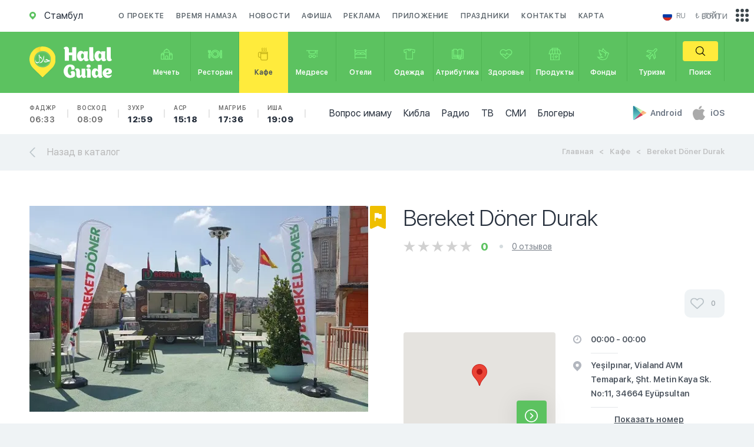

--- FILE ---
content_type: image/svg+xml
request_url: https://halalguide.me/static/guide/img/icons/rest_catalog_flag_halal.svg
body_size: -31
content:
<svg xmlns="http://www.w3.org/2000/svg" width="27" height="39" viewBox="0 0 27 39">
  <defs>
    <style>
      .cls-1 {
        fill: #efbf00;
        fill-rule: evenodd;
      }
    </style>
  </defs>
  <path id="Фигура_526_копия_4" data-name="Фигура 526 копия 4" class="cls-1" d="M803.106,419.808l-9.72-4.481a2.1,2.1,0,0,0-1.751,0l-9.719,4.481a2.027,2.027,0,0,1-2.905-1.765v-35.09A1.994,1.994,0,0,1,781.04,381h22.941a1.994,1.994,0,0,1,2.03,1.957v35.09A2.027,2.027,0,0,1,803.106,419.808Z" transform="translate(-779 -381)"/>
</svg>
